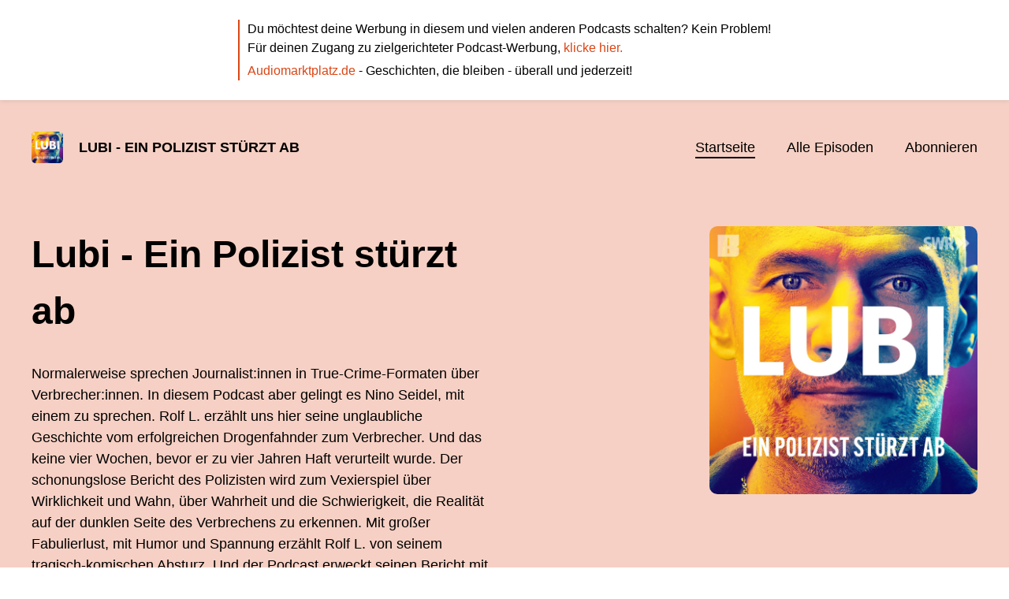

--- FILE ---
content_type: text/html; charset=utf-8
request_url: https://lubi-podcast.podigee.io/
body_size: 6520
content:
<!DOCTYPE html>
<html lang="de">
  <head>
    <meta charset="utf-8">
    <meta http-equiv="X-UA-Compatible" content="IE=edge,chrome=1">

    <title>
      Lubi - Ein Polizist stürzt ab - Podcast
    </title>

    <meta name="viewport" content="width=device-width, initial-scale=1">

    <meta content="podigee.com" name="generator" />
<meta content="Normalerweise sprechen Journalist:innen in True-Crime-Formaten über Verbrecher:innen. In diesem Podcast aber gelingt es Nino Seidel, mit einem zu sprechen. Rolf L. erzählt uns hier seine unglaubliche Geschichte vom erfolgreichen Drogenfahnder zum Verbrecher. Und das keine vier Wochen, bevor er zu vier Jahren Haft verurteilt wurde. Der schonungslose Bericht des Polizisten wird zum Vexierspiel über Wirklichkeit und Wahn, über Wahrheit und die Schwierigkeit, die Realität auf der dunklen Seite des Verbrechens zu erkennen. Mit großer Fabulierlust, mit Humor und Spannung erzählt Rolf L. von seinem tragisch-komischen Absturz. Und der Podcast erweckt seinen Bericht mit zusätzlichen Sounddesign und Musik zum Leben, um so im wahrsten Sinne des Wortes ein Stück Kopfkino zu erschaffen." name="description" />
<meta content="Studio Bummens &amp; SWR" name="author" />
<meta name="keywords" />

    <meta property="og:title" content="Lubi - Ein Polizist stürzt ab" />
<meta property="og:description" content="Normalerweise sprechen Journalist:innen in True-Crime-Formaten über Verbrecher:innen. In diesem Podcast aber gelingt es Nino Seidel, mit einem zu sprechen. Rolf L. erzählt uns hier seine unglaubliche Geschichte vom erfolgreichen Drogenfahnder zum Verbrecher. Und das keine vier Wochen, bevor er zu vier Jahren Haft verurteilt wurde. Der schonungslose Bericht des Polizisten wird zum Vexierspiel über Wirklichkeit und Wahn, über Wahrheit und die Schwierigkeit, die Realität auf der dunklen Seite des Verbrechens zu erkennen. Mit großer Fabulierlust, mit Humor und Spannung erzählt Rolf L. von seinem tragisch-komischen Absturz. Und der Podcast erweckt seinen Bericht mit zusätzlichen Sounddesign und Musik zum Leben, um so im wahrsten Sinne des Wortes ein Stück Kopfkino zu erschaffen." />
<meta property="og:type" content="website" />
<meta property="og:url" content="https://lubi-podcast.podigee.io/" />
<meta property="og:image" content="https://images.podigee-cdn.net/0x,s18Hh2wgrm66W47PeWYcxeTm5pu2iownxWCr8z0s7WBY=/https://main.podigee-cdn.net/uploads/u41591/d681a56d-b592-4784-b6f5-4ed39db63dca.jpg" />
<meta property="og:site_name" content="Lubi - Ein Polizist stürzt ab" />
<meta name="twitter:card" content="summary_large_image" />
<meta name="twitter:url" content="https://lubi-podcast.podigee.io/" />
<meta name="twitter:title" content="Lubi - Ein Polizist stürzt ab" />
<meta name="twitter:description" content="Normalerweise sprechen Journalist:innen in True-Crime-Formaten über Verbrecher:innen. In diesem Podcast aber gelingt es Nino Seidel, mit einem zu sprechen. Rolf L. erzählt uns hier seine unglaubliche Geschichte vom erfolgreichen Drogenfahnder zum Verbrecher. Und das keine vier Wochen, bevor er zu vier Jahren Haft verurteilt wurde. Der schonungslose Bericht des Polizisten wird zum Vexierspiel über Wirklichkeit und Wahn, über Wahrheit und die Schwierigkeit, die Realität auf der dunklen Seite des Verbrechens zu erkennen. Mit großer Fabulierlust, mit Humor und Spannung erzählt Rolf L. von seinem tragisch-komischen Absturz. Und der Podcast erweckt seinen Bericht mit zusätzlichen Sounddesign und Musik zum Leben, um so im wahrsten Sinne des Wortes ein Stück Kopfkino zu erschaffen." />
<meta name="twitter:image" content="https://images.podigee-cdn.net/0x,s18Hh2wgrm66W47PeWYcxeTm5pu2iownxWCr8z0s7WBY=/https://main.podigee-cdn.net/uploads/u41591/d681a56d-b592-4784-b6f5-4ed39db63dca.jpg" />
<meta itemprop="name" content="Lubi - Ein Polizist stürzt ab" />
<meta itemprop="description" content="Normalerweise sprechen Journalist:innen in True-Crime-Formaten über Verbrecher:innen. In diesem Podcast aber gelingt es Nino Seidel, mit einem zu sprechen. Rolf L. erzählt uns hier seine unglaubliche Geschichte vom erfolgreichen Drogenfahnder zum Verbrecher. Und das keine vier Wochen, bevor er zu vier Jahren Haft verurteilt wurde. Der schonungslose Bericht des Polizisten wird zum Vexierspiel über Wirklichkeit und Wahn, über Wahrheit und die Schwierigkeit, die Realität auf der dunklen Seite des Verbrechens zu erkennen. Mit großer Fabulierlust, mit Humor und Spannung erzählt Rolf L. von seinem tragisch-komischen Absturz. Und der Podcast erweckt seinen Bericht mit zusätzlichen Sounddesign und Musik zum Leben, um so im wahrsten Sinne des Wortes ein Stück Kopfkino zu erschaffen." />
<meta itemprop="image" content="https://images.podigee-cdn.net/0x,s18Hh2wgrm66W47PeWYcxeTm5pu2iownxWCr8z0s7WBY=/https://main.podigee-cdn.net/uploads/u41591/d681a56d-b592-4784-b6f5-4ed39db63dca.jpg" />

      <meta name="apple-itunes-app" content="app-id=1680869899">

    <link rel="canonical" href="https://lubi-podcast.podigee.io/">
    <link rel="icon" href="/assets/favicons/favicon-96x96-e595067f367308346f53dde5921f8c405a8768e68e5594a49009ca9e6d6666fe.png" type="image/png">

    <link rel="stylesheet" href="/assets/fontawesome-49b2499398529056d550aba5dd2a0e0565f65ff3d8f9005d4891f6de96024560.css" media="all" />
    
    <link rel="stylesheet" href="/assets/blog-7233c08c7e31d828b4368f0c1b41ab74e3b3a711221bd9a75ddb45177323836a.css" media="all" />
      <link rel="stylesheet" media="all" href="/stylesheets/application.css"></link>

    <meta name="csrf-param" content="authenticity_token" />
<meta name="csrf-token" content="UHkAFczCuKe_RxEaX69uAf_HfT4CjBgYxbtGm-O2CCRrapHwldFTPt8jHurun3nn_D0LOPfIUAsxWprpCVaXCQ" />
    <script src="/assets/custom/application-217344c0fb04361f546c6e6e17d19e5928b553492351fe8bfcf795629596a7bf.js"></script>
      <script src="/assets/custom/calculation-fa9f88c7088a44ff115989b382b5fe135baeee84568af256c09249f14133a070.js" color="#db4615"></script>
      <script src="/assets/custom/follow-hub-97b12e83ec0b2478be2191cc8b7cfbd66233877899ef419dccea124b1df73574.js" feedUrl="https://lubi-podcast.podigee.io/feed/mp3" followUsData="{&quot;itunes&quot;:&quot;https://podcasts.apple.com/podcast/id1680869899&quot;,&quot;spotify&quot;:&quot;https://open.spotify.com/show/3Nz6iPdnkVeNWqMQiIDmiA&quot;,&quot;deezer&quot;:&quot;https://www.deezer.com/show/5952427&quot;,&quot;podimo&quot;:null,&quot;steady&quot;:null,&quot;tune_in_radio&quot;:null,&quot;iheart&quot;:null,&quot;pandora&quot;:null,&quot;overcast&quot;:null,&quot;podcast_addict&quot;:null,&quot;pocket_casts&quot;:null,&quot;listen_notes&quot;:null,&quot;amazon&quot;:null}" translations="{&quot;copy_url&quot;:&quot;URL kopieren&quot;,&quot;description&quot;:&quot;Erhalte automatisch neue Episoden auf dein Endgerät.&quot;,&quot;for_all&quot;:&quot;Windows, Android, MacOS, iOS&quot;,&quot;for_mac&quot;:&quot;MacOS, iOS für iPhone, iPad&quot;,&quot;more&quot;:&quot;Mehr Apps&quot;,&quot;recommended&quot;:&quot;Empfohlene Apps&quot;,&quot;tab_ios&quot;:&quot;iPhone oder iPad&quot;,&quot;tab_android&quot;:&quot;Android&quot;,&quot;tab_desktop&quot;:&quot;Desktop&quot;,&quot;title&quot;:&quot;Folge uns und verpasse keine Episode&quot;}" icons="{&quot;applepodcasts&quot;:&quot;/assets/follow_hub_icons/applepodcasts-1c3ad9c94d49291c2065c3bd38e49f1c40c41962871e7836fb7efeac3be3eee3.svg&quot;,&quot;castbox&quot;:&quot;/assets/follow_hub_icons/castbox-baf793cae2e63b4784d6e85d9eb7daec49a69ab7ac6705e2a25886cb8abe664d.svg&quot;,&quot;deezer&quot;:&quot;/assets/follow_hub_icons/deezer-eb456e3f64a35aaee6a58e3d1d125b1c0a8e95618f6e9f116e294f2bdfe70b0c.svg&quot;,&quot;iheart&quot;:&quot;/assets/follow_hub_icons/iheart-97872de27e884f5d7d57bf1db69a27858ac19d92363400c2b6a55284d6b3e202.svg&quot;,&quot;listennotes&quot;:&quot;/assets/follow_hub_icons/listennotes-4d5374d26e009f09bf89a9c034d59f30e32dc9f7413f76f6b88da78c71e2e47c.svg&quot;,&quot;overcast&quot;:&quot;/assets/follow_hub_icons/overcast-cf3e0f8743dcdf7bdf1b5028131883eac388de9913d7f2e837f2f183173ca29f.svg&quot;,&quot;pandora&quot;:&quot;/assets/follow_hub_icons/pandora-0599ebedb497df8bf738fa3b079725e8fe03cd5bd2f9eaf5bca1ef3aebc49e33.svg&quot;,&quot;pocketcasts&quot;:&quot;/assets/follow_hub_icons/pocketcasts-e7a62f208e565293677b6a8816c6e499c2143d2d36ba9a8c20d5b54034cae3e4.svg&quot;,&quot;podcastaddict&quot;:&quot;/assets/follow_hub_icons/podcastaddict-79ec32a78a1eacacd45453a4e0f6815de6b529119cdb80636da2605df8586fad.svg&quot;,&quot;podimo&quot;:&quot;/assets/follow_hub_icons/podimo-df9d03c2cc8c237c1df076bf4cbd722b5a0c33df02c6a849d387c067e01f4802.svg&quot;,&quot;rss&quot;:&quot;/assets/follow_hub_icons/rss-19e71a571792990ccb5820046a926bfccaaa3cc7b3ac8d03525c4cded15691f6.svg&quot;,&quot;spotify&quot;:&quot;/assets/follow_hub_icons/spotify-468c9f7a196af5151a0a55df9a48b861827c9aa2fc7514e120e68fea51df7b60.svg&quot;,&quot;steady&quot;:&quot;/assets/follow_hub_icons/steady-1a0be2864067e014a69cb1e559a5985268be9c8b34d25fbb792a7238ca9a7a37.svg&quot;,&quot;tuneinradio&quot;:&quot;/assets/follow_hub_icons/tuneinradio-ad18d536b9d5f0086c32e4db729af0c7e1db113b6649a5097114596ea96e7df3.svg&quot;}"></script>

    <script src="https://player.podigee-cdn.net/podcast-player/javascripts/podigee-podcast-player-direct.js" class="podigee-podcast-player-direct"></script>

    <link rel="alternate" type="application/rss+xml" title="Lubi - Ein Polizist stürzt ab - Podcast" href="https://lubi-podcast.podigee.io/feed/mp3"></link>


    
  </head>

  <body id="blog" class="">

    

<section id="pam" class="pam">
  <div class="container">
    <div class="content-wrap">
      <div class="content">
        <p>Du möchtest deine Werbung in diesem und vielen anderen Podcasts schalten? Kein Problem!<br />Für deinen Zugang zu zielgerichteter Podcast-Werbung, <a href="https://audiomarktplatz.de/?mtm_campaign=pam&mtm_source=blog" target="_blank">klicke hier.</a></p><p><a href="https://audiomarktplatz.de/?mtm_campaign=pam&mtm_source=blog" target="_blank">Audiomarktplatz.de</a> - Geschichten, die bleiben - überall und jederzeit!</p>
      </div>
    </div>
  </div>
</section>

<header id="main-header">
  <div class="navbar-container">
    <nav class="navbar">
      <a class="navbar__left" href="/">
        
        <img alt="Lubi - Ein Polizist stürzt ab" src="https://images.podigee-cdn.net/1400x,s18Hh2wgrm66W47PeWYcxeTm5pu2iownxWCr8z0s7WBY=/https://main.podigee-cdn.net/uploads/u41591/d681a56d-b592-4784-b6f5-4ed39db63dca.jpg" class="podcast-cover" />
        
        
        <div class="podcast-title">Lubi - Ein Polizist stürzt ab</div>
      </a>
      <div class="navbar__right">
        <input type="checkbox" id="menu-btn" />
        <label id="mobile-menu-toggle" class="mobile-menu-toggle" aria-label="Menu" for="menu-btn">
          <span></span><span></span><span></span>
        </label>
        <div id="nav-links" class="nav-links-container">
          <ul class="nav-links">
            <li id="home-link">
              <a href="/">Startseite</a>
            </li>
            <li id="episodes-link">
              <a href="/episodes">Alle Episoden</a>
            </li>
            <li id="subscribe-link">
              <a href="#subscribe">Abonnieren</a>
            </li>
            
            <div class="mobile-actions">
              <div class="headline">Lust auf einen eigenen Podcast?</div>
              <a href="https://www.podigee.com/de/podcast-mit-podigee-starten?utm_source=podigee&utm_medium=referral&utm_campaign=w-de-de-podcastblog&utm_term=Lubi+-+Ein+Polizist+st%C3%BCrzt+ab" class="button">Jetzt kostenlos ausprobieren</a>
            </div>
            
          </ul>
        </div>
      </div>
    </nav>
  </div>
</header>

<main><div class="podcast-details-container">
  <section class="podcast-details container">
    <div class="podcast-details__left">
      <div class="title-description">
        <div class="podcast-title">
          <h1>
            Lubi - Ein Polizist stürzt ab
          </h1>
        </div>
        
        <div class="podcast-description">
          <p>Normalerweise sprechen Journalist:innen in True-Crime-Formaten über Verbrecher:innen. In diesem Podcast aber gelingt es Nino Seidel, mit einem zu sprechen. Rolf L. erzählt uns hier seine unglaubliche Geschichte vom erfolgreichen Drogenfahnder zum Verbrecher. Und das keine vier Wochen, bevor er zu vier Jahren Haft verurteilt wurde. Der schonungslose Bericht des Polizisten wird zum Vexierspiel über Wirklichkeit und Wahn, über Wahrheit und die Schwierigkeit, die Realität auf der dunklen Seite des Verbrechens zu erkennen. Mit großer Fabulierlust, mit Humor und Spannung erzählt Rolf L. von seinem tragisch-komischen Absturz. Und der Podcast erweckt seinen Bericht mit zusätzlichen Sounddesign und Musik zum Leben, um so im wahrsten Sinne des Wortes ein Stück Kopfkino zu erschaffen.</p>
        </div>
        
      </div>
      <div class="actions">
        
        <a class="button primary-button" href="#latest-episode-player" id="play-latest-button">
          <svg class="splash-item" viewBox="0 0 16 20" xmlns="http://www.w3.org/2000/svg">
            <path
              d="M14.6528 7.35C15.0661 7.63574 15.406 8.02796 15.6413 8.49077C15.8767 8.95358 16 9.47223 16 9.99929C16 10.5263 15.8767 11.045 15.6413 11.5078C15.406 11.9706 15.0661 12.3628 14.6528 12.6486L3.99996 19.5971C3.59857 19.8613 3.1364 20.0003 2.66537 19.9985C2.19433 19.9967 1.73308 19.8543 1.33342 19.5871C0.920375 19.3045 0.581261 18.9138 0.348012 18.452C0.114763 17.9901 -0.00494555 17.4723 0.00015652 16.9471V3.05C-0.00471848 2.52513 0.115099 2.00756 0.348337 1.54597C0.581576 1.08439 0.920568 0.693965 1.33342 0.411429C1.73308 0.144289 2.19433 0.00183461 2.66537 6.81291e-05C3.1364 -0.00169836 3.59857 0.137293 3.99996 0.401429L14.6528 7.35Z" />
          </svg>
          Aktuelle Episode abspielen
        </a>
        
        <a class="button" href="#subscribe">Podcast abonnieren</a>
      </div>
    </div>
    <div class="podcast-details__right">
      
      <img alt="Lubi - Ein Polizist stürzt ab" src="https://images.podigee-cdn.net/1400x,s18Hh2wgrm66W47PeWYcxeTm5pu2iownxWCr8z0s7WBY=/https://main.podigee-cdn.net/uploads/u41591/d681a56d-b592-4784-b6f5-4ed39db63dca.jpg" />
      
      
    </div>
  </section>
</div>

<section class="latest-episodes">
  <div class="container">
    <div class="flex-column align-items-center text-center">
      
      <div class="episodes-top">
        <h2>Neueste Episoden</h2>
      </div>
      <div id="latest-episode-player" class="episode-media-player">
        <script class='podigee-podcast-player' data-configuration='https://lubi-podcast.podigee.io/14-podcast-tipp-tulus-die-geschichte-eines-restaurants-ep01-mittenmang/embed?context=website' src='https://player.podigee-cdn.net/podcast-player/javascripts/podigee-podcast-player.js'></script>

      </div>
    </div>
    <div class="episodes-list">
  
    
    <article>
      <div class="episode-image">
        <img alt="Podcast-Tipp: Tulus - Die Geschichte eines Restaurants - EP01: Mittenmang" src="https://images.podigee-cdn.net/1400x,sFiC74-AscgmuhQ96f-CTGkrJD_PC0VaiGzqy9W0LbJc=/https://main.podigee-cdn.net/uploads/u54373/506d18ed-639d-44d2-8fe7-ba0be278d7f1.jpg" />
      </div>
      <div class="episode-info">
        <h2 class="headline">
          <a href="/14-podcast-tipp-tulus-die-geschichte-eines-restaurants-ep01-mittenmang">Podcast-Tipp: Tulus - Die Geschichte eines Restaurants - EP01: Mittenmang</a>
        </h2>
        <div class="time-header">
          <time> <span class="js-podigee-timestamp podigee-timestamp" data-timestamp="1764820800" data-format="%d. %B %Y"></span><noscript><span>2025-12-04 04:00:00 UTC</span></noscript> </time>
          <small>&#8231;</small>
          
          
          43m
          21s
        </div>
        <div class="description"><p>Max Strohe ist ein junger Lehrling in der Küche. Nur mit Mühe schafft er es, die Prüfungen und Demütigungen der harten Ausbildung zu ertragen. Was er auch probiert - immer wieder fliegt er raus. Da beschließt er, nach Berlin zu ziehen. Irgendwo muss es doch einen Ort geben, an den er wirklich hingehört. Er trifft Ilona Scholl, die in einem Restaurant, in dem er anfängt, den Service leitet. Diese Begegnung wird das Leben der beiden für immer verändern.</p>

<p>Credits:
<br />Mit Max Strohe und Ilona Scholl
<br />Erzählt von Jakob Lundt
<br />Geschrieben und produziert von Jon Handschin 
<br />Schnitt, Mischung und Musik Jonas...</p></div>
      </div>
    </article>
    
  
    
    <article>
      <div class="episode-image">
        <img alt="Podcast Tipp: Plus Ultra - Der Weg in den Dreißigjährigen Krieg" src="https://images.podigee-cdn.net/1400x,s18Hh2wgrm66W47PeWYcxeTm5pu2iownxWCr8z0s7WBY=/https://main.podigee-cdn.net/uploads/u41591/d681a56d-b592-4784-b6f5-4ed39db63dca.jpg" />
      </div>
      <div class="episode-info">
        <h2 class="headline">
          <a href="/16-podcast-tipp-plus-ultra-der-weg-in-den-dreissigjahrigen-krieg">Podcast Tipp: Plus Ultra - Der Weg in den Dreißigjährigen Krieg</a>
        </h2>
        <div class="time-header">
          <time> <span class="js-podigee-timestamp podigee-timestamp" data-timestamp="1734066000" data-format="%d. %B %Y"></span><noscript><span>2024-12-13 05:00:00 UTC</span></noscript> </time>
          <small>&#8231;</small>
          
          
          1m
          50s
        </div>
        <div class="description"><p>Plus Ultra erzählt aus Sicht der wichtigsten Protagonisten die dramatische Geschichte, die zur größten Katastrophe geführt hat, die Europa bis dahin erlebt hatte: den Ausbruch des Dreißigjährigen Kriegs.</p>

<p>Ab dem 13. Dezember, überall wo es Podcasts gibt.</p></div>
      </div>
    </article>
    
  
    
    <article>
      <div class="episode-image">
        <img alt="EP01 – Der letzte Wunsch" src="https://images.podigee-cdn.net/1400x,swpq0Col3ElWY-QW6Na1onZn618AopM7iE9RF0Y8AEno=/https://main.podigee-cdn.net/uploads/u54378/734aedb4-6a1a-497d-8b4a-0bb1aceb47c7.jpg" />
      </div>
      <div class="episode-info">
        <h2 class="headline">
          <a href="/15-ep01-der-letzte-wunsch">EP01 – Der letzte Wunsch</a>
        </h2>
        <div class="time-header">
          <time> <span class="js-podigee-timestamp podigee-timestamp" data-timestamp="1708489800" data-format="%d. %B %Y"></span><noscript><span>2024-02-21 04:30:00 UTC</span></noscript> </time>
          <small>&#8231;</small>
          
          
          30m
          16s
        </div>
        <div class="description"><p>Podcast-Empfehlung: Wenn ihr mehr über “Justitias Wille - Leben in der Waagschale” erfahren und keine Episode verpassen wollt, folgt uns auf dem Player eurer Wahl: <a href="https://linktr.ee/justitiaswille">https://linktr.ee/justitiaswille</a></p>

<p>Triggerwarnung: In diesem Podcast geht es um Depressionen und Suizid.</p>

<p>Sommer 2021, ein Hotel in Berlin-Lichterfelde. Warme Luft dringt durch ein Fenster in das bescheiden eingerichtete, kleine Zimmer 305. Eine Frau kniet auf dem Einzelbett, faltet die Hände und richtet den Blick gen Himmel. Danach setzt der Mann, der bei ihr ist, die Nadel und schließt den Zugang an. “Lieber Gott, nimm mich zu dir”, sagt sie und öffnet das Ventil. Wenige Augenblicke später...</p></div>
      </div>
    </article>
    
  
    
    <article>
      <div class="episode-image">
        <img alt="Lubi Update 2: Das Making-Of zur Lubi Serie" src="https://images.podigee-cdn.net/1400x,s18Hh2wgrm66W47PeWYcxeTm5pu2iownxWCr8z0s7WBY=/https://main.podigee-cdn.net/uploads/u41591/d681a56d-b592-4784-b6f5-4ed39db63dca.jpg" />
      </div>
      <div class="episode-info">
        <h2 class="headline">
          <a href="/13-neue-episode">Lubi Update 2: Das Making-Of zur Lubi Serie</a>
        </h2>
        <div class="time-header">
          <time> <span class="js-podigee-timestamp podigee-timestamp" data-timestamp="1697079600" data-format="%d. %B %Y"></span><noscript><span>2023-10-12 03:00:00 UTC</span></noscript> </time>
          <small>&#8231;</small>
          
          
          32m
          14s
        </div>
        <div class="description"><p>Studio Bummens im Gespräch mit Regisseur Jan Peter, Koautorin Sandra Naumann und Produzent Alexander Bickenbach. Gemeinsam haben sie die vierteilige TV-Serie zum Podcast produziert. Im Studio sprechen sie über die wichtigsten Protagonisten, die in der Serie zu Wort kommen, die Bilderwelten die sie erschaffen haben und den Unterschied den sie zwischen Serie und Podcast sehen.</p></div>
      </div>
    </article>
    
  
    
  
    
  
    
  
    
  
    
  
    
  
  
</div>

    <div class="more-episodes-link">
      
      <a class="button" href="/episodes">Weitere Episoden</a>
      
    </div>
  </div>
</section>



<section class="subscribe" id="subscribe"></section>



</main>

<footer>
  
  <div class="container">
    
    <h2 class="footer__text">Lust auf einen eigenen Podcast?</h2>
    <a href="https://www.podigee.com/de/podcast-mit-podigee-starten?utm_source=podigee&utm_medium=referral&utm_campaign=w-de-de-podcastblog&utm_term=Lubi+-+Ein+Polizist+st%C3%BCrzt+ab" rel="nofollow" class="button footer__button">Jetzt kostenlos ausprobieren</a>
    

    <ul class="unstyled d-flex footer__nav">
       
    </ul>

    
    <div class="footer__logo">
      <a href="https://www.podigee.com/de/podcast-mit-podigee-starten?utm_source=podigee&utm_medium=referral&utm_campaign=w-de-de-podcastblog&utm_term=Lubi+-+Ein+Polizist+st%C3%BCrzt+ab" rel="nofollow">
        <img alt="Podigee logo" src="https://main.podigee-cdn.net/website-assets/footer-podigee-logo-text-horizontal.svg" />
      </a>
    </div>
    
    
    <div class="footer__copyright">&copy; Studio Bummens & SWR</div>
    
  </div>
  
</footer>

<!-- inject:js -->
<script>"use strict";(function(){var __webpack_modules__={"./files/javascripts/index.js":
/*!************************************!*\
      !*** ./files/javascripts/index.js ***!
      \************************************/
function filesJavascriptsIndexJs(){eval('(function () {\n  window.addEventListener("load", function () {\n    var homeLink = document.getElementById("home-link");\n    var episodesLink = document.getElementById("episodes-link");\n    var mobileMenuToggle = document.getElementById("mobile-menu-toggle");\n    var followUsLink = document.getElementById("subscribe-link");\n    var menuBtn = document.getElementById("menu-btn");\n    var announcement = document.getElementById("announcement");\n\n    if (window.location.pathname === "/") {\n      homeLink.classList.add("active");\n    } else if (window.location.pathname === "/episodes") {\n      episodesLink.classList.add("active");\n    }\n\n    if (announcement) {\n      menuBtn.addEventListener("change", function (e) {\n        if (e.target.checked) {\n          announcement.style.display = "none";\n        } else {\n          announcement.style.display = "block";\n        }\n      });\n    }\n\n    mobileMenuToggle.addEventListener("click", function () {\n      document.documentElement.style.overflow = !!!document.documentElement\n        .style.overflow\n        ? "hidden"\n        : null;\n    });\n\n    if (followUsLink) {\n      followUsLink.addEventListener("click", function () {\n        menuBtn.checked = false;\n        document.documentElement.style.overflow = null;\n      });\n    }\n\n    var url = new URL(window.location.href);\n    var auth = url.searchParams.get("auth");\n\n    if(auth) {\n      var now = new Date();\n      var time = now.getTime();\n      now.setTime(time + 86400000); // + 24 hours\n      document.cookie = `auth=${auth}; expires=${now.toUTCString()};`;\n    }\n  });\n})();\n\n\n//# sourceURL=webpack://podigee-theme-sdk/./files/javascripts/index.js?')}},__webpack_exports__={};__webpack_modules__["./files/javascripts/index.js"]()})();</script>
<!-- endinject -->


  </body>
</html>
